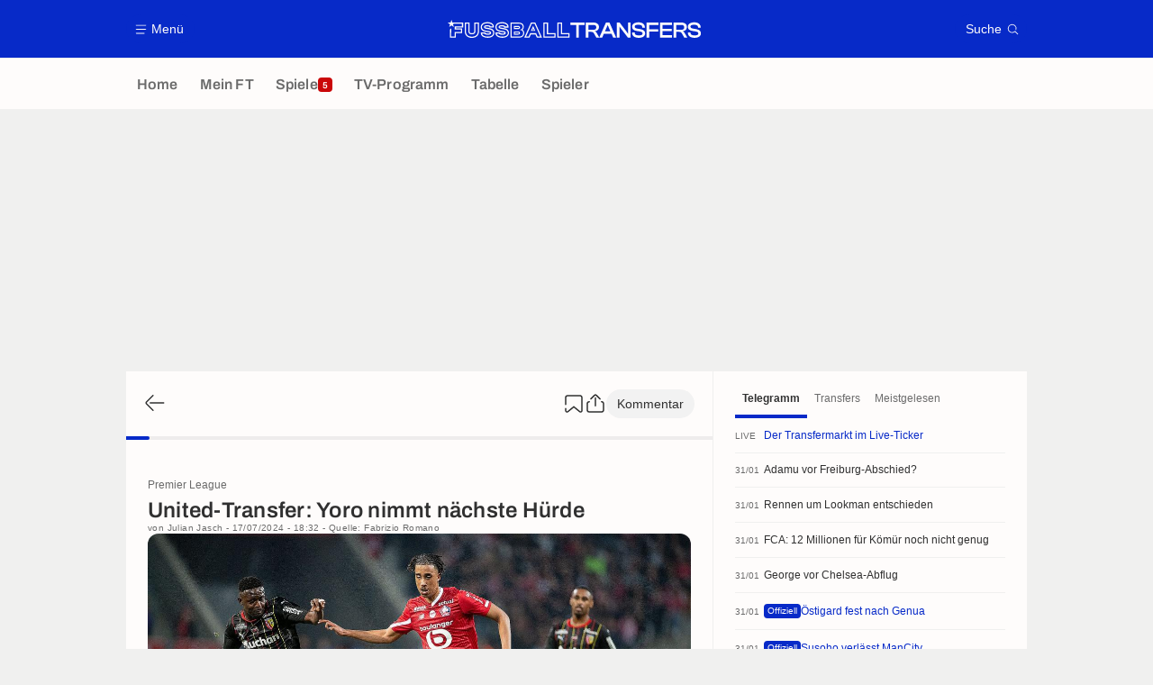

--- FILE ---
content_type: application/javascript
request_url: https://www.fussballtransfers.com/build/js/lazyloadMediaManager.3cc0099d.js
body_size: 1270
content:
!function(){"use strict";var e=function(e){!function(){if(!document.getElementById("polyfill")){var e=document.createElement("script");e.id="polyfill",e.src="/lib/polyfill_21042020.js",document.body.appendChild(e),e.onload=function(){window.polyfillLoaded=!0}}}();var t=window.setInterval((function(){window.polyfillLoaded&&(window.clearInterval(t),e())}),50)};function t(e,t){for(var a=0;a<t.length;a++){var o=t[a];o.enumerable=o.enumerable||!1,o.configurable=!0,"value"in o&&(o.writable=!0),Object.defineProperty(e,n(o.key),o)}}function n(e){var t=function(e,t){if("object"!=typeof e||!e)return e;var n=e[Symbol.toPrimitive];if(void 0!==n){var a=n.call(e,t||"default");if("object"!=typeof a)return a;throw new TypeError("@@toPrimitive must return a primitive value.")}return("string"===t?String:Number)(e)}(e,"string");return"symbol"==typeof t?t:t+""}var a=function(){return n=function t(){var n=this;!function(e,t){if(!(e instanceof t))throw new TypeError("Cannot call a class as a function")}(this,t),window.addEventListener("load",(function(t){if(window.browserSupportsAllFeatures||(window.browserSupportsAllFeatures=window.Promise&&window.fetch&&window.Symbol),!window.browserSupportsAllFeatures)return e(n.init.bind(n));n.init()}))},a=[{key:"init",value:function(){var e=this;"IntersectionObserver"in window&&(this.observer=new IntersectionObserver(this.handleIntersection.bind(this),{rootMargin:"0px",threshold:.1})),this.checkWebpSupports().then((function(t){e.isWebpSupport=t,e.lazyloadImages()})),"requestIdleCallback"in window?requestIdleCallback((function(){e.lazyloadIframes()}),{timeout:1e3}):this.lazyloadIframes()}},{key:"handleIntersection",value:function(e,t){var n=this;e.forEach((function(e){e.intersectionRatio>0&&("IMG"==e.target.nodeName?n.loadImage(e.target):"IFRAME"==e.target.nodeName&&n.loadIframe(e.target),n.observer.unobserve(e.target))}))}},{key:"lazyloadImages",value:function(){var e=this;(arguments.length>0&&void 0!==arguments[0]?arguments[0]:document).querySelectorAll("img[data-src]").forEach((function(t){t.onerror=function(){t.style.display="none"},"lazy"==t.loading&&"loading"in HTMLImageElement.prototype?(e.hydrateImageAttributes(t),t.classList.add("loaded")):e.observer?e.observer.observe(t):e.loadImage(t)}))}},{key:"loadImage",value:function(e){var t=this;e.dataset.src&&!e.classList.contains("loaded")&&requestAnimationFrame((function(){e.classList.add("loading"),t.hydrateImageAttributes(e),e.addEventListener("animationend",(function t(n){e.classList.remove("loading"),e.classList.add("loaded"),e.removeEventListener("animationend",t)}))}))}},{key:"hydrateImageAttributes",value:function(e){var t="slow"===function(){if(window.connectionSpeed)return window.connectionSpeed;var e;switch(navigator.connection?navigator.connection.effectiveType:null){case"4g":e="fast";break;case"3g":default:e="medium";break;case"2g":case"slow-2g":e="slow"}return window.connectionSpeed=e,e}()&&e.dataset.srcslow?e.dataset.srcslow:this.isWebpSupport&&e.dataset.srcwebp?e.dataset.srcwebp:e.dataset.src;e.setAttribute("src",t),e.dataset.srcset&&e.setAttribute("srcset",e.dataset.srcset),e.dataset.fallback&&""!==e.dataset.fallback&&(e.onerror=function(){e.setAttribute("src",e.dataset.fallback)})}},{key:"lazyloadIframes",value:function(){var e=this;(arguments.length>0&&void 0!==arguments[0]?arguments[0]:document).querySelectorAll("iframe[data-src]").forEach((function(t){e.observer?e.observer.observe(t):e.loadIframe(t)}))}},{key:"loadIframe",value:function(e){!e.dataset.src||e.classList.contains("loaded")||e.classList.contains("loading")||(requestAnimationFrame((function(){e.classList.add("loading"),e.setAttribute("src",e.dataset.src)})),e.addEventListener("animationend",(function t(n){e.classList.remove("loading"),e.classList.add("loaded"),e.removeEventListener("animationend",t)})))}},{key:"checkWebpSupports",value:function(){return new Promise((function(e){var t=new Image;t.onload=function(){e(t.width>0&&t.height>0)},t.onerror=function(){e(!1)},t.src="[data-uri]"}))}}],a&&t(n.prototype,a),o&&t(n,o),Object.defineProperty(n,"prototype",{writable:!1}),n;var n,a,o}();window.lazyloadMediaManager=new a}();